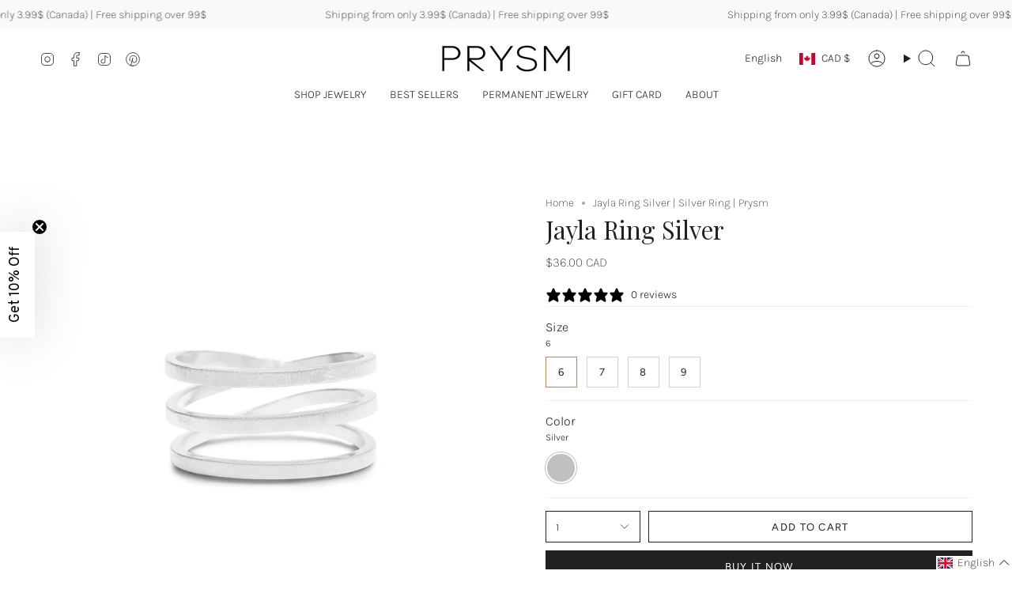

--- FILE ---
content_type: text/html; charset=utf-8
request_url: https://www.my-prysm.com/products/jayla-ring-silver?section_id=api-product-grid-item
body_size: 2104
content:
<div id="shopify-section-api-product-grid-item" class="shopify-section">

<div data-api-content>
<div class="grid-item product-item product-item--swatches product-item--centered product-item--outer-text product-item--has-quickbuy "
  id="product-item--api-product-grid-item-2525902569530"
  style="--swatch-size: var(--swatch-size-filters);"
  data-grid-item
>
  <div class="product-item__image double__image" data-product-image>
    <a class="product-link" href="/products/jayla-ring-silver" aria-label="Jayla Ring Silver" data-product-link="/products/jayla-ring-silver"><div class="product-item__bg" data-product-image-default><figure class="image-wrapper image-wrapper--cover lazy-image lazy-image--backfill is-loading" style="--aspect-ratio: 1;" data-aos="img-in"
  data-aos-delay="||itemAnimationDelay||"
  data-aos-duration="800"
  data-aos-anchor="||itemAnimationAnchor||"
  data-aos-easing="ease-out-quart"><img src="//www.my-prysm.com/cdn/shop/products/prysm-ring-jayla-silver-montreal-canada.jpg?crop=center&amp;height=1080&amp;v=1623870791&amp;width=1080" alt="prysm-ring-jayla-silver-montreal-canada" width="1080" height="1080" loading="eager" srcset="//www.my-prysm.com/cdn/shop/products/prysm-ring-jayla-silver-montreal-canada.jpg?v=1623870791&amp;width=136 136w, //www.my-prysm.com/cdn/shop/products/prysm-ring-jayla-silver-montreal-canada.jpg?v=1623870791&amp;width=160 160w, //www.my-prysm.com/cdn/shop/products/prysm-ring-jayla-silver-montreal-canada.jpg?v=1623870791&amp;width=180 180w, //www.my-prysm.com/cdn/shop/products/prysm-ring-jayla-silver-montreal-canada.jpg?v=1623870791&amp;width=220 220w, //www.my-prysm.com/cdn/shop/products/prysm-ring-jayla-silver-montreal-canada.jpg?v=1623870791&amp;width=254 254w, //www.my-prysm.com/cdn/shop/products/prysm-ring-jayla-silver-montreal-canada.jpg?v=1623870791&amp;width=284 284w, //www.my-prysm.com/cdn/shop/products/prysm-ring-jayla-silver-montreal-canada.jpg?v=1623870791&amp;width=292 292w, //www.my-prysm.com/cdn/shop/products/prysm-ring-jayla-silver-montreal-canada.jpg?v=1623870791&amp;width=320 320w, //www.my-prysm.com/cdn/shop/products/prysm-ring-jayla-silver-montreal-canada.jpg?v=1623870791&amp;width=480 480w, //www.my-prysm.com/cdn/shop/products/prysm-ring-jayla-silver-montreal-canada.jpg?v=1623870791&amp;width=528 528w, //www.my-prysm.com/cdn/shop/products/prysm-ring-jayla-silver-montreal-canada.jpg?v=1623870791&amp;width=640 640w, //www.my-prysm.com/cdn/shop/products/prysm-ring-jayla-silver-montreal-canada.jpg?v=1623870791&amp;width=720 720w, //www.my-prysm.com/cdn/shop/products/prysm-ring-jayla-silver-montreal-canada.jpg?v=1623870791&amp;width=960 960w, //www.my-prysm.com/cdn/shop/products/prysm-ring-jayla-silver-montreal-canada.jpg?v=1623870791&amp;width=1080 1080w, //www.my-prysm.com/cdn/shop/products/prysm-ring-jayla-silver-montreal-canada.jpg?v=1623870791&amp;width=1080 1080w" sizes="(min-width: 1400px) calc(100vw / 4 - 32px), (min-width: 750px) calc(100vw / 2 - 22px), (min-width: 480px) calc(100vw / 2 - 16px), calc(100vw / 1)" fetchpriority="high" class=" is-loading ">
</figure>

&nbsp;</div><deferred-image class="product-item__bg__under">
              <template><figure class="image-wrapper image-wrapper--cover lazy-image lazy-image--backfill is-loading" style="--aspect-ratio: 1;"><img src="//www.my-prysm.com/cdn/shop/products/236A7780.png?crop=center&amp;height=3892&amp;v=1623870791&amp;width=3892" alt="prysm-ring-jayla-silver-montreal-canada" width="3892" height="3892" loading="lazy" srcset="//www.my-prysm.com/cdn/shop/products/236A7780.png?v=1623870791&amp;width=136 136w, //www.my-prysm.com/cdn/shop/products/236A7780.png?v=1623870791&amp;width=160 160w, //www.my-prysm.com/cdn/shop/products/236A7780.png?v=1623870791&amp;width=180 180w, //www.my-prysm.com/cdn/shop/products/236A7780.png?v=1623870791&amp;width=220 220w, //www.my-prysm.com/cdn/shop/products/236A7780.png?v=1623870791&amp;width=254 254w, //www.my-prysm.com/cdn/shop/products/236A7780.png?v=1623870791&amp;width=284 284w, //www.my-prysm.com/cdn/shop/products/236A7780.png?v=1623870791&amp;width=292 292w, //www.my-prysm.com/cdn/shop/products/236A7780.png?v=1623870791&amp;width=320 320w, //www.my-prysm.com/cdn/shop/products/236A7780.png?v=1623870791&amp;width=480 480w, //www.my-prysm.com/cdn/shop/products/236A7780.png?v=1623870791&amp;width=528 528w, //www.my-prysm.com/cdn/shop/products/236A7780.png?v=1623870791&amp;width=640 640w, //www.my-prysm.com/cdn/shop/products/236A7780.png?v=1623870791&amp;width=720 720w, //www.my-prysm.com/cdn/shop/products/236A7780.png?v=1623870791&amp;width=960 960w, //www.my-prysm.com/cdn/shop/products/236A7780.png?v=1623870791&amp;width=1080 1080w, //www.my-prysm.com/cdn/shop/products/236A7780.png?v=1623870791&amp;width=1296 1296w, //www.my-prysm.com/cdn/shop/products/236A7780.png?v=1623870791&amp;width=1512 1512w, //www.my-prysm.com/cdn/shop/products/236A7780.png?v=1623870791&amp;width=1728 1728w, //www.my-prysm.com/cdn/shop/products/236A7780.png?v=1623870791&amp;width=1950 1950w, //www.my-prysm.com/cdn/shop/products/236A7780.png?v=1623870791&amp;width=3892 3892w" sizes="(min-width: 1400px) calc(100vw / 4 - 32px), (min-width: 750px) calc(100vw / 2 - 22px), (min-width: 480px) calc(100vw / 2 - 16px), calc(100vw / 1)" class=" is-loading ">
</figure>
</template>
            </deferred-image></a>

    <quick-add-product>
      <div class="quick-add__holder" data-quick-add-holder="2525902569530"><button class="quick-add__button caps"
            type="button"
            aria-label="Quick add"
            data-quick-add-btn
            data-quick-add-modal-handle="jayla-ring-silver"
          >
            <span class="btn__text">Quick add</span>
            <span class="btn__plus"></span>
            <span class="btn__added">&nbsp;</span>
            <span class="btn__loader">
              <svg height="18" width="18" class="svg-loader">
                <circle r="7" cx="9" cy="9" />
                <circle stroke-dasharray="87.96459430051421 87.96459430051421" r="7" cx="9" cy="9" />
              </svg>
            </span>
          </button>


<template data-quick-add-modal-template>
  <dialog class="product-quick-add" data-product-id="2525902569530" data-section-id="api-product-grid-item-2525902569530" inert data-quick-add-modal data-scroll-lock-required>
    <form method="dialog">
      <button class="visually-hidden no-js" aria-label="Close"></button>
    </form>

    <div class="product-quick-add__content" data-product-upsell-container data-scroll-lock-scrollable style="--swatch-size: var(--swatch-size-product)">
      <div class="product-quick-add__close-outer">
        <button class="product-quick-add__close drawer__close" aria-label="Close" data-quick-add-modal-close autofocus><svg aria-hidden="true" focusable="false" role="presentation" class="icon icon-cancel" viewBox="0 0 24 24"><path d="M6.758 17.243 12.001 12m5.243-5.243L12 12m0 0L6.758 6.757M12.001 12l5.243 5.243" stroke="currentColor" stroke-linecap="round" stroke-linejoin="round"/></svg></button>
      </div>

      <div class="product-quick-add__inner" data-product-upsell-ajax></div>

      <div class="loader loader--top"><div class="loader-indeterminate"></div></div>
    </div>
  </dialog>
</template></div>
    </quick-add-product>
  </div>

  <div class="product-information" data-product-information>
    <div class="product-item__info">
      <a class="product-link" href="/products/jayla-ring-silver" data-product-link="/products/jayla-ring-silver">
        <p class="product-item__title">Jayla Ring Silver</p>

        <div class="product-item__price__holder"><div class="product-item__price" data-product-price>
            
<span class="price">
  
    <span class="new-price">
      
$36.00 CAD
</span>
    
  
</span>

          </div>
        </div>
      </a><div class="product-item__swatches__holder product-item__swatches__holder--circle">
          <form class="radio__fieldset radio__fieldset--swatches radio__fieldset--pgi" data-grid-swatch-form data-fieldset>
          <grid-swatch class="selector-wrapper__scrollbar" data-scrollbar data-swatch-handle="jayla-ring-silver" data-swatch-label="Color" data-swatch-values="Silver:silver"></grid-swatch>

          <div class="selector-wrapper__actions">
            <button type="button" class="radio__fieldset__arrow radio__fieldset__arrow--prev is-hidden" data-scrollbar-arrow-prev><svg aria-hidden="true" focusable="false" role="presentation" class="icon icon-nav-arrow-left" viewBox="0 0 24 24"><path d="m15 6-6 6 6 6" stroke="#000" stroke-linecap="round" stroke-linejoin="round"/></svg><span class="visually-hidden">See All</span>
            </button>

            <button type="button" class="radio__fieldset__arrow radio__fieldset__arrow--next is-hidden" data-scrollbar-arrow-next>
              <svg aria-hidden="true" focusable="false" role="presentation" class="icon icon-nav-arrow-right" viewBox="0 0 24 24"><path d="m9 6 6 6-6 6" stroke="#000" stroke-width="1" stroke-linecap="round" stroke-linejoin="round"/></svg>
              <span class="visually-hidden">See All</span>
            </button>
          </div>
        </form>

          <span class="product-item__swatches__count">
            <span data-swatch-count>&nbsp;</span>
          </span>
        </div></div>
  </div>
</div></div></div>

--- FILE ---
content_type: text/javascript; charset=utf-8
request_url: https://www.my-prysm.com/products/jayla-ring-silver.js
body_size: 1419
content:
{"id":2525902569530,"title":"Jayla Ring Silver","handle":"jayla-ring-silver","description":"\u003cp\u003eSpiral ring with a soft brushed finish. A modern and sculptural piece that wraps your finger with elegance.\u003c\/p\u003e\n\u003cp\u003e\u003cmeta charset=\"utf-8\"\u003e\u003cmeta type=\"rx-editor\"\u003e\u003cb\u003e\u003c\/b\u003e• Stainless steel \u003cbr\u003e• Water and sweat resistant\u003cbr\u003e• 2-year warranty\u003cbr\u003e• Delivered in our iconic Prysm triangle box\u003cbr\u003e• Designed and made in Canada\u003cstrong\u003e\u003c\/strong\u003e\u003c\/p\u003e\n\u003cp data-pm-slice=\"1 1 []\"\u003e\u003cspan\u003eHeight : 1\u003c\/span\u003e\u003cspan\u003ecm\u003c\/span\u003e\u003c\/p\u003e\n\u003cp\u003e\u003cstrong\u003eAvailable in \u003ca title=\"Jayla Ring Gold\" href=\"https:\/\/www.my-prysm.com\/products\/jayla-ring-gold?_pos=1\u0026amp;_sid=b6da68a2c\u0026amp;_ss=r\"\u003eGold\u003c\/a\u003e and \u003ca title=\"Jayla Ring Rose Gold\" href=\"https:\/\/www.my-prysm.com\/products\/jayla-ring-rose-gold?_pos=6\u0026amp;_sid=b6da68a2c\u0026amp;_ss=r\"\u003eRose Gold\u003c\/a\u003e\u003c\/strong\u003e\u003c\/p\u003e","published_at":"2019-10-24T15:29:24-04:00","created_at":"2019-10-03T12:05:39-04:00","vendor":"www.my-prysm.com","type":"RINGS","tags":["color_silver","size_6","size_7","size_8","style_geometric","Verishop"],"price":3600,"price_min":3600,"price_max":3600,"available":true,"price_varies":false,"compare_at_price":3600,"compare_at_price_min":3600,"compare_at_price_max":3600,"compare_at_price_varies":false,"variants":[{"id":30978720727125,"title":"6 \/ Silver","option1":"6","option2":"Silver","option3":null,"sku":"PRG-128-S-6","requires_shipping":true,"taxable":true,"featured_image":null,"available":true,"name":"Jayla Ring Silver - 6 \/ Silver","public_title":"6 \/ Silver","options":["6","Silver"],"price":3600,"weight":5,"compare_at_price":3600,"inventory_management":"shopify","barcode":"196044495831","requires_selling_plan":false,"selling_plan_allocations":[]},{"id":30978720759893,"title":"7 \/ Silver","option1":"7","option2":"Silver","option3":null,"sku":"PRG-128-S-7","requires_shipping":true,"taxable":true,"featured_image":null,"available":true,"name":"Jayla Ring Silver - 7 \/ Silver","public_title":"7 \/ Silver","options":["7","Silver"],"price":3600,"weight":5,"compare_at_price":3600,"inventory_management":"shopify","barcode":"196044495848","requires_selling_plan":false,"selling_plan_allocations":[]},{"id":30978720792661,"title":"8 \/ Silver","option1":"8","option2":"Silver","option3":null,"sku":"PRG-128-S-8","requires_shipping":true,"taxable":true,"featured_image":null,"available":true,"name":"Jayla Ring Silver - 8 \/ Silver","public_title":"8 \/ Silver","options":["8","Silver"],"price":3600,"weight":5,"compare_at_price":3600,"inventory_management":"shopify","barcode":"196044495855","requires_selling_plan":false,"selling_plan_allocations":[]},{"id":52353138786614,"title":"9 \/ Silver","option1":"9","option2":"Silver","option3":null,"sku":"PRG-128-S-9","requires_shipping":true,"taxable":true,"featured_image":null,"available":true,"name":"Jayla Ring Silver - 9 \/ Silver","public_title":"9 \/ Silver","options":["9","Silver"],"price":3600,"weight":5,"compare_at_price":3600,"inventory_management":"shopify","barcode":"","requires_selling_plan":false,"selling_plan_allocations":[]}],"images":["\/\/cdn.shopify.com\/s\/files\/1\/0084\/0810\/5018\/products\/prysm-ring-jayla-silver-montreal-canada.jpg?v=1623870791","\/\/cdn.shopify.com\/s\/files\/1\/0084\/0810\/5018\/products\/236A7780.png?v=1623870791","\/\/cdn.shopify.com\/s\/files\/1\/0084\/0810\/5018\/products\/9_5dbf5aa0-944d-4edf-882f-33b10cd1c07c.png?v=1623870803","\/\/cdn.shopify.com\/s\/files\/1\/0084\/0810\/5018\/products\/prysm-ring-jayla-silver-montreal-canada_1.jpg?v=1623870798"],"featured_image":"\/\/cdn.shopify.com\/s\/files\/1\/0084\/0810\/5018\/products\/prysm-ring-jayla-silver-montreal-canada.jpg?v=1623870791","options":[{"name":"Size","position":1,"values":["6","7","8","9"]},{"name":"Color","position":2,"values":["Silver"]}],"url":"\/products\/jayla-ring-silver","media":[{"alt":"prysm-ring-jayla-silver-montreal-canada","id":7442342772821,"position":1,"preview_image":{"aspect_ratio":1.0,"height":1080,"width":1080,"src":"https:\/\/cdn.shopify.com\/s\/files\/1\/0084\/0810\/5018\/products\/prysm-ring-jayla-silver-montreal-canada.jpg?v=1623870791"},"aspect_ratio":1.0,"height":1080,"media_type":"image","src":"https:\/\/cdn.shopify.com\/s\/files\/1\/0084\/0810\/5018\/products\/prysm-ring-jayla-silver-montreal-canada.jpg?v=1623870791","width":1080},{"alt":"prysm-ring-jayla-silver-montreal-canada","id":20457690857557,"position":2,"preview_image":{"aspect_ratio":1.0,"height":3892,"width":3892,"src":"https:\/\/cdn.shopify.com\/s\/files\/1\/0084\/0810\/5018\/products\/236A7780.png?v=1623870791"},"aspect_ratio":1.0,"height":3892,"media_type":"image","src":"https:\/\/cdn.shopify.com\/s\/files\/1\/0084\/0810\/5018\/products\/236A7780.png?v=1623870791","width":3892},{"alt":"prysm-ring-jayla-silver-montreal-canada","id":20521215688789,"position":3,"preview_image":{"aspect_ratio":1.0,"height":1080,"width":1080,"src":"https:\/\/cdn.shopify.com\/s\/files\/1\/0084\/0810\/5018\/products\/9_5dbf5aa0-944d-4edf-882f-33b10cd1c07c.png?v=1623870803"},"aspect_ratio":1.0,"height":1080,"media_type":"image","src":"https:\/\/cdn.shopify.com\/s\/files\/1\/0084\/0810\/5018\/products\/9_5dbf5aa0-944d-4edf-882f-33b10cd1c07c.png?v=1623870803","width":1080},{"alt":"prysm-ring-jayla-silver-montreal-canada","id":7442342805589,"position":4,"preview_image":{"aspect_ratio":1.0,"height":1080,"width":1080,"src":"https:\/\/cdn.shopify.com\/s\/files\/1\/0084\/0810\/5018\/products\/prysm-ring-jayla-silver-montreal-canada_1.jpg?v=1623870798"},"aspect_ratio":1.0,"height":1080,"media_type":"image","src":"https:\/\/cdn.shopify.com\/s\/files\/1\/0084\/0810\/5018\/products\/prysm-ring-jayla-silver-montreal-canada_1.jpg?v=1623870798","width":1080}],"requires_selling_plan":false,"selling_plan_groups":[]}